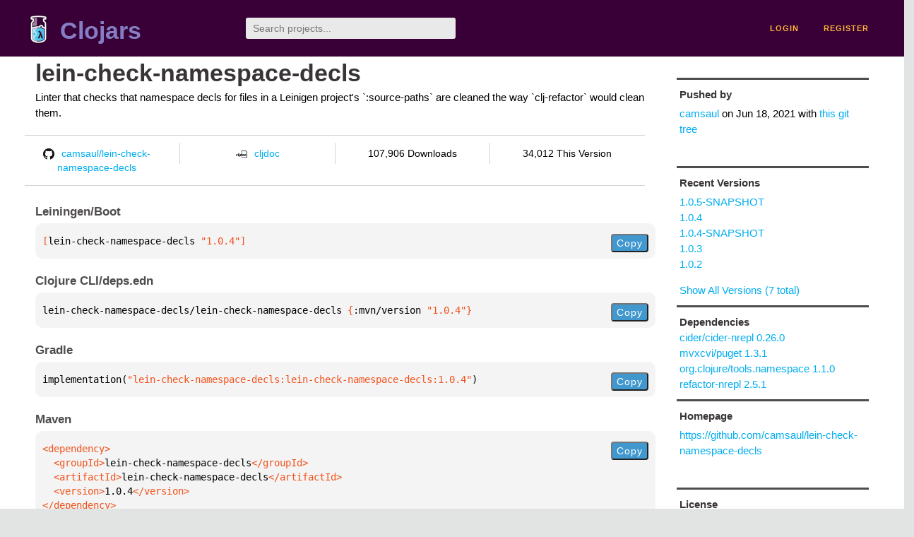

--- FILE ---
content_type: text/html;charset=utf-8
request_url: https://clojars.org/lein-check-namespace-decls
body_size: 2402
content:
<!DOCTYPE html>
<html lang="en"><head><meta charset="utf-8"><meta content="width=device-width,initial-scale=1" name="viewport"><link href="/opensearch.xml" rel="search" title="Clojars" type="application/opensearchdescription+xml"><link href="/favicon.ico" rel="shortcut icon"><meta content="[lein-check-namespace-decls/lein-check-namespace-decls &quot;1.0.4&quot;] Linter that checks that namespace decls for files in a Leinigen project&apos;s `:source-..." name="description"><meta content="summary" name="twitter:card"><meta content="@clojars" name="twitter:site:id"><meta content="https://clojars.org" name="twitter:site"><meta content="[lein-check-namespace-decls/lein-check-namespace-decls &quot;1.0.4&quot;]" name="twitter:title"><meta content="[lein-check-namespace-decls/lein-check-namespace-decls &quot;1.0.4&quot;] Linter that checks that namespace decls for files in a Leinigen project&apos;s `:source-paths` are cleaned the way
  `clj-refactor` would clean them." name="twitter:description"><meta content="https://clojars.org/images/clojars-logo@2x.png" name="twitter:image"><meta content="Total downloads / this version" name="twitter:label1"><meta content="107,906 / 34,012" name="twitter:data1"><meta content="Coordinates" name="twitter:label2"><meta content="[lein-check-namespace-decls &quot;1.0.4&quot;]" name="twitter:data2"><meta content="website" property="og:type"><meta content="Clojars" property="og:site_name"><meta content="[lein-check-namespace-decls/lein-check-namespace-decls &quot;1.0.4&quot;]" property="og:title"><meta content="[lein-check-namespace-decls/lein-check-namespace-decls &quot;1.0.4&quot;] Linter that checks that namespace decls for files in a Leinigen project&apos;s `:source-paths` are cleaned the way
  `clj-refactor` would clean them." property="og:description"><meta content="https://clojars.org/images/clojars-logo@2x.png" property="og:image"><title>[lein-check-namespace-decls/lein-check-namespace-decls &quot;1.0.4&quot;] - Clojars</title><link href="/stylesheets/reset.css" rel="stylesheet" type="text/css"><link href="/stylesheets/vendor/bootstrap/bootstrap.css" rel="stylesheet" type="text/css"><link href="/stylesheets/screen.css" rel="stylesheet" type="text/css"><!--[if lt IE 9]><script src="/js/html5.js" type="text/javascript"></script><![endif]--><script src="/js/jquery-3.6.0.min.js" type="text/javascript"></script><script src="/js/coordinates.js" type="text/javascript"></script></head><body class="container-fluid"><div id="content-wrapper"><header class="small-header row"><div class="home col-xs-6 col-sm-3"><a href="/"><img alt="Clojars" src="/images/clojars-logo-tiny.png" srcset="/images/clojars-logo-tiny@2x.png 2x"></a><h1><a href="/">Clojars</a></h1></div><div class="col-xs-6 col-sm-3"><form action="/search"><input class="search" id="search" name="q" placeholder="Search projects..." required type="search"></form></div><nav class="navigation main-navigation col-xs-12 col-sm-6"><ul><li><a href="/login">login</a></li><li><a href="/register">register</a></li></ul></nav></header><div class="light-article row"><script type="application/ld+json">{"@context":"http://schema.org","@type":"BreadcrumbList","itemListElement":[{"@type":"ListItem","position":1,"item":{"@id":"https://clojars.org/lein-check-namespace-decls","name":"lein-check-namespace-decls"}}]}</script><div class="col-xs-12 col-sm-9" id="jar-title"><div><h1><a href="/lein-check-namespace-decls">lein-check-namespace-decls</a></h1></div><p class="description">Linter that checks that namespace decls for files in a Leinigen project&apos;s `:source-paths` are cleaned the way
  `clj-refactor` would clean them.</p><ul class="row" id="jar-info-bar"><li class="col-xs-12 col-sm-3"><a href="https://github.com/camsaul/lein-check-namespace-decls"><img alt="GitHub" src="/images/github-mark.png" srcset="/images/github-mark@2x.png 2x, /images/github-mark@3x.png 3x">camsaul/lein-check-namespace-decls</a></li><li class="col-xs-12 col-sm-3"><a href="https://cljdoc.org/d/lein-check-namespace-decls/lein-check-namespace-decls/1.0.4"><img alt="cljdoc documentation" height="16" src="/images/cljdoc-icon.svg">cljdoc</a></li><li class="col-xs-12 col-sm-3">107,906 Downloads</li><li class="col-xs-12 col-sm-3">34,012 This Version</li></ul><h2>Leiningen/Boot</h2><div class="package-config-example"><div class="package-config-content select-text" id="#leiningen-coordinates"><pre><span class="tag">[</span>lein-check-namespace-decls<span class="string"> &quot;1.0.4&quot;</span><span class="tag">]</span></pre></div><div class="package-config-copy"><button class="copy-coordinates">Copy</button></div></div><h2>Clojure CLI/deps.edn</h2><div class="package-config-example"><div class="package-config-content select-text" id="#deps-coordinates"><pre>lein-check-namespace-decls/lein-check-namespace-decls <span class="tag">{</span>:mvn/version <span class="string">&quot;1.0.4&quot;</span><span class="tag">}</span></pre></div><div class="package-config-copy"><button class="copy-coordinates">Copy</button></div></div><h2>Gradle</h2><div class="package-config-example"><div class="package-config-content select-text" id="#gradle-coordinates"><pre>implementation(<span class="string">&quot;lein-check-namespace-decls:lein-check-namespace-decls:1.0.4&quot;</span>)</pre></div><div class="package-config-copy"><button class="copy-coordinates">Copy</button></div></div><h2>Maven</h2><div class="package-config-example"><div class="package-config-content select-text" id="#maven-coordinates"><div><pre><span class="tag">&lt;dependency&gt;
</span><span class="tag">  &lt;groupId&gt;</span>lein-check-namespace-decls<span class="tag">&lt;/groupId&gt;
</span><span class="tag">  &lt;artifactId&gt;</span>lein-check-namespace-decls<span class="tag">&lt;/artifactId&gt;
</span><span class="tag">  &lt;version&gt;</span>1.0.4<span class="tag">&lt;/version&gt;
</span><span class="tag">&lt;/dependency&gt;</span></pre></div></div><div class="package-config-copy"><button class="copy-coordinates">Copy</button></div></div></div><ul class="col-xs-12 col-sm-3" id="jar-sidebar"><li><h4>Pushed by</h4><a href="/users/camsaul">camsaul</a> on <span title="2021-06-18 01:18:59.566">Jun 18, 2021</span><span class="commit-url"> with <a href="https://github.com/camsaul/lein-check-namespace-decls/tree/3ae74ccb295286d5b86c919f257897170209d10e">this git tree</a></span></li><li><h4>Recent Versions</h4><ul id="versions"><li><a href="/lein-check-namespace-decls/versions/1.0.5-SNAPSHOT">1.0.5-SNAPSHOT</a></li><li><a href="/lein-check-namespace-decls/versions/1.0.4">1.0.4</a></li><li><a href="/lein-check-namespace-decls/versions/1.0.4-SNAPSHOT">1.0.4-SNAPSHOT</a></li><li><a href="/lein-check-namespace-decls/versions/1.0.3">1.0.3</a></li><li><a href="/lein-check-namespace-decls/versions/1.0.2">1.0.2</a></li></ul><p><a href="/lein-check-namespace-decls/versions">Show All Versions (7 total)</a></p></li><li><h3>Dependencies</h3><ul id="dependencies"><li><a href="/cider/cider-nrepl">cider/cider-nrepl 0.26.0</a></li><li><a href="/mvxcvi/puget">mvxcvi/puget 1.3.1</a></li><li><a href="http://search.maven.org/#artifactdetails%7Corg.clojure%7Ctools.namespace%7C1.1.0%7Cjar">org.clojure/tools.namespace 1.1.0</a></li><li><a href="/refactor-nrepl">refactor-nrepl 2.5.1</a></li></ul></li><li class="homepage"><h4>Homepage</h4><a href="https://github.com/camsaul/lein-check-namespace-decls">https://github.com/camsaul/lein-check-namespace-decls</a></li><li class="license"><h4>License</h4><ul id="licenses"><li><a href="https://www.eclipse.org/legal/epl-2.0/">EPL-2.0</a></li></ul></li><li><h4>Version Badge</h4><p>Want to display the <a href="https://img.shields.io/clojars/v/lein-check-namespace-decls.svg">latest version</a> of your project on GitHub? Use the markdown code below!</p><img src="https://img.shields.io/clojars/v/lein-check-namespace-decls.svg"><textarea class="select-text" id="version-badge" readonly="readonly" rows="4">[![Clojars Project](https://img.shields.io/clojars/v/lein-check-namespace-decls.svg)](https://clojars.org/lein-check-namespace-decls)</textarea><p>If you want to include pre-releases and snapshots, use the following markdown code:</p><img src="https://img.shields.io/clojars/v/lein-check-namespace-decls.svg?include_prereleases"><textarea class="select-text" id="version-badge" readonly="readonly" rows="4">[![Clojars Project](https://img.shields.io/clojars/v/lein-check-namespace-decls.svg?include_prereleases)](https://clojars.org/lein-check-namespace-decls)</textarea></li></ul></div><footer class="row"><a href="https://github.com/clojars/clojars-web/wiki/About">about</a><a href="https://clojars.statuspage.io">status</a><a href="/projects">projects</a><a href="https://github.com/clojars/clojars-web/wiki/Contributing">contribute</a><a href="https://github.com/clojars/clojars-web/blob/main/CHANGELOG.org">changelog</a><a href="https://github.com/clojars/clojars-web/wiki/Contact">contact</a><a href="https://github.com/clojars/clojars-web">code</a><a href="/security">security</a><a href="/dmca">DMCA</a><a href="https://github.com/clojars/clojars-web/wiki/">help</a><a href="https://github.com/clojars/clojars-web/wiki/Data">API</a><a href="/sitemap.xml">sitemap</a><div class="sponsors"><div class="sponsors-title">Hosting costs sponsored by:</div><div class="sponsors-group"><div class="sponsor"><a href="https://korey.ai/"><img alt="Korey" src="/images/korey-logo.png"></a></div></div><div class="sponsors-title">With in-kind sponsorship from:</div><div class="sponsors-group"><div class="sponsor"><a href="https://1password.com/for-non-profits/"><img alt="1Password" src="/images/1password-logo.png"></a></div><div class="sponsor"><a href="https://www.deps.co"><img alt="Deps" src="/images/deps-logo.png"></a></div><div class="sponsor"><a href="https://dnsimple.link/resolving-clojars"><span>resolving with<br></span><span><img alt="DNSimple" src="https://cdn.dnsimple.com/assets/resolving-with-us/logo-light.png"></span></a></div><div class="sponsor"><a href="http://fastly.com/"><img alt="Fastly" src="/images/fastly-logo.png"></a></div></div><div class="sponsors-group"><div class="sponsor"><a href="https://www.fastmail.com/tryit-clojars/"><img alt="Fastmail" src="/images/fastmail-logo.png"></a></div><div class="sponsor"><a href="https://www.statuspage.io"><img alt="StatusPage.io" src="/images/statuspage-io-logo.svg"></a></div><div class="sponsor"><a href="https://uptime.com/"><img alt="Uptime.com" src="/images/uptime-logo.svg"></a></div></div></div><div class="sponsors"><div class="sponsors-group"><div class="sponsor"><span>remixed by<br></span><span><a href="http://www.bendyworks.com/"><img alt="Bendyworks Inc." src="/images/bendyworks-logo.svg" width="150"></a></span></div><div class="sponsor"><span>member project of<br></span><span><a href="https://clojuriststogether.org/"><img alt="Clojurists Together Foundation" height="40" src="/images/clojurists-together-logo.png"></a></span></div></div></div></footer></div></body></html>

--- FILE ---
content_type: image/svg+xml;charset=utf-8
request_url: https://img.shields.io/clojars/v/lein-check-namespace-decls.svg
body_size: -11
content:
<svg xmlns="http://www.w3.org/2000/svg" width="266" height="20" role="img" aria-label="clojars: [lein-check-namespace-decls &quot;1.0.4&quot;]"><title>clojars: [lein-check-namespace-decls &quot;1.0.4&quot;]</title><linearGradient id="s" x2="0" y2="100%"><stop offset="0" stop-color="#bbb" stop-opacity=".1"/><stop offset="1" stop-opacity=".1"/></linearGradient><clipPath id="r"><rect width="266" height="20" rx="3" fill="#fff"/></clipPath><g clip-path="url(#r)"><rect width="47" height="20" fill="#555"/><rect x="47" width="219" height="20" fill="#007ec6"/><rect width="266" height="20" fill="url(#s)"/></g><g fill="#fff" text-anchor="middle" font-family="Verdana,Geneva,DejaVu Sans,sans-serif" text-rendering="geometricPrecision" font-size="110"><text aria-hidden="true" x="245" y="150" fill="#010101" fill-opacity=".3" transform="scale(.1)" textLength="370">clojars</text><text x="245" y="140" transform="scale(.1)" fill="#fff" textLength="370">clojars</text><text aria-hidden="true" x="1555" y="150" fill="#010101" fill-opacity=".3" transform="scale(.1)" textLength="2090">[lein-check-namespace-decls &quot;1.0.4&quot;]</text><text x="1555" y="140" transform="scale(.1)" fill="#fff" textLength="2090">[lein-check-namespace-decls &quot;1.0.4&quot;]</text></g></svg>

--- FILE ---
content_type: image/svg+xml;charset=utf-8
request_url: https://img.shields.io/clojars/v/lein-check-namespace-decls.svg?include_prereleases
body_size: 338
content:
<svg xmlns="http://www.w3.org/2000/svg" width="332" height="20" role="img" aria-label="clojars: [lein-check-namespace-decls &quot;1.0.5-SNAPSHOT&quot;]"><title>clojars: [lein-check-namespace-decls &quot;1.0.5-SNAPSHOT&quot;]</title><linearGradient id="s" x2="0" y2="100%"><stop offset="0" stop-color="#bbb" stop-opacity=".1"/><stop offset="1" stop-opacity=".1"/></linearGradient><clipPath id="r"><rect width="332" height="20" rx="3" fill="#fff"/></clipPath><g clip-path="url(#r)"><rect width="47" height="20" fill="#555"/><rect x="47" width="285" height="20" fill="#fe7d37"/><rect width="332" height="20" fill="url(#s)"/></g><g fill="#fff" text-anchor="middle" font-family="Verdana,Geneva,DejaVu Sans,sans-serif" text-rendering="geometricPrecision" font-size="110"><text aria-hidden="true" x="245" y="150" fill="#010101" fill-opacity=".3" transform="scale(.1)" textLength="370">clojars</text><text x="245" y="140" transform="scale(.1)" fill="#fff" textLength="370">clojars</text><text aria-hidden="true" x="1885" y="150" fill="#010101" fill-opacity=".3" transform="scale(.1)" textLength="2750">[lein-check-namespace-decls &quot;1.0.5-SNAPSHOT&quot;]</text><text x="1885" y="140" transform="scale(.1)" fill="#fff" textLength="2750">[lein-check-namespace-decls &quot;1.0.5-SNAPSHOT&quot;]</text></g></svg>